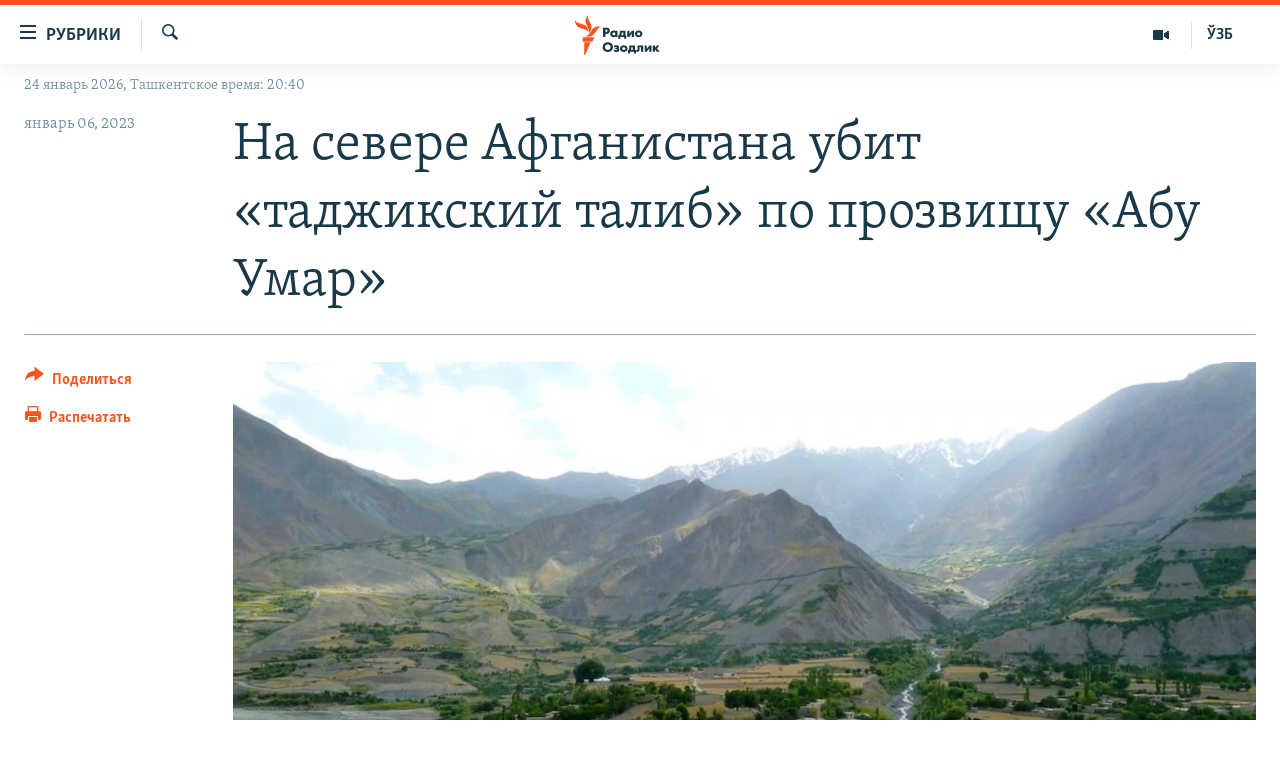

--- FILE ---
content_type: text/html; charset=utf-8
request_url: https://rus.ozodlik.org/a/32211325.html
body_size: 12244
content:

<!DOCTYPE html>
<html lang="ru" dir="ltr" class="no-js">
<head>
        <link rel="stylesheet" href="/Content/responsive/RFE/ru-UZ/RFE-ru-UZ.css?&amp;av=0.0.0.0&amp;cb=370">
<script src="https://tags.ozodlik.org/rferl-pangea/prod/utag.sync.js"></script><script type='text/javascript' src='https://www.youtube.com/iframe_api' async></script>    <script type="text/javascript">
        //a general 'js' detection, must be on top level in <head>, due to CSS performance
        document.documentElement.className = "js";
        var cacheBuster = "370";
        var appBaseUrl = "/";
        var imgEnhancerBreakpoints = [0, 144, 256, 408, 650, 1023, 1597];
        var isLoggingEnabled = false;
        var isPreviewPage = false;
        var isLivePreviewPage = false;

        if (!isPreviewPage) {
            window.RFE = window.RFE || {};
            window.RFE.cacheEnabledByParam = window.location.href.indexOf('nocache=1') === -1;

            const url = new URL(window.location.href);
            const params = new URLSearchParams(url.search);

            // Remove the 'nocache' parameter
            params.delete('nocache');

            // Update the URL without the 'nocache' parameter
            url.search = params.toString();
            window.history.replaceState(null, '', url.toString());
        } else {
            window.addEventListener('load', function() {
                const links = window.document.links;
                for (let i = 0; i < links.length; i++) {
                    links[i].href = '#';
                    links[i].target = '_self';
                }
             })
        }

var pwaEnabled = false;        var swCacheDisabled;
    </script>
    <meta charset="utf-8" />

            <title>&#x41D;&#x430; &#x441;&#x435;&#x432;&#x435;&#x440;&#x435; &#x410;&#x444;&#x433;&#x430;&#x43D;&#x438;&#x441;&#x442;&#x430;&#x43D;&#x430; &#x443;&#x431;&#x438;&#x442; &#xAB;&#x442;&#x430;&#x434;&#x436;&#x438;&#x43A;&#x441;&#x43A;&#x438;&#x439; &#x442;&#x430;&#x43B;&#x438;&#x431;&#xBB; &#x43F;&#x43E; &#x43F;&#x440;&#x43E;&#x437;&#x432;&#x438;&#x449;&#x443; &#xAB;&#x410;&#x431;&#x443; &#x423;&#x43C;&#x430;&#x440;&#xBB;</title>
            <meta name="description" content="&#x420;&#x44F;&#x434; &#x421;&#x41C;&#x418; &#x410;&#x444;&#x433;&#x430;&#x43D;&#x438;&#x441;&#x442;&#x430;&#x43D;&#x430; &#x441;&#x43E;&#x43E;&#x431;&#x449;&#x438;&#x43B;&#x438; &#x43E; &#x433;&#x438;&#x431;&#x435;&#x43B;&#x438; &#x432; &#x43F;&#x440;&#x43E;&#x432;&#x438;&#x43D;&#x446;&#x438;&#x438; &#x411;&#x430;&#x434;&#x430;&#x445;&#x448;&#x430;&#x43D; &#x431;&#x43E;&#x435;&#x432;&#x438;&#x43A;&#x430; &#xAB;&#x422;&#x430;&#x43B;&#x438;&#x431;&#x430;&#x43D;&#xBB; &#x2013; &#x433;&#x440;&#x430;&#x436;&#x434;&#x430;&#x43D;&#x438;&#x43D;&#x430; &#x422;&#x430;&#x434;&#x436;&#x438;&#x43A;&#x438;&#x441;&#x442;&#x430;&#x43D;&#x430; &#x43F;&#x43E; &#x43F;&#x440;&#x43E;&#x437;&#x432;&#x438;&#x449;&#x443; &#xAB;&#x410;&#x431;&#x443; &#x423;&#x43C;&#x430;&#x440;&#xBB;. &#x421;&#x43E;&#x43E;&#x431;&#x449;&#x430;&#x435;&#x442;&#x441;&#x44F;, &#x447;&#x442;&#x43E; &#x43E;&#x43D; &#x431;&#x44B;&#x43B; &#x43E;&#x43F;&#x44B;&#x442;&#x43D;&#x44B;&#x43C; &#x441;&#x43F;&#x435;&#x446;&#x438;&#x430;&#x43B;&#x438;&#x441;&#x442;&#x43E;&#x43C; &#x43F;&#x43E; &#x43C;&#x438;&#x43D;&#x438;&#x440;&#x43E;&#x432;&#x430;&#x43D;&#x438;&#x44E; &#x438; &#x43D;&#x430;&#x441;&#x442;&#x430;&#x432;&#x43D;&#x438;&#x43A;&#x43E;&#x43C; &#x43C;&#x43E;&#x43B;&#x43E;&#x434;&#x44B;&#x445; &#x438;&#x43D;&#x43E;&#x441;&#x442;&#x440;&#x430;&#x43D;&#x43D;&#x44B;&#x445; &#x431;&#x43E;&#x435;&#x432;&#x438;&#x43A;&#x43E;&#x432; &#x440;&#x430;&#x434;&#x438;&#x43A;&#x430;&#x43B;&#x44C;&#x43D;&#x43E;&#x433;&#x43E; &#x434;&#x432;&#x438;&#x436;&#x435;&#x43D;&#x438;&#x44F; &#xAB;&#x422;&#x430;&#x43B;&#x438;&#x431;&#x430;&#x43D;&#xBB; (&#x437;&#x430;&#x43F;&#x440;&#x435;&#x449;&#x435;&#x43D;&#x43E; &#x432; &#x422;&#x430;&#x434;&#x436;&#x438;&#x43A;&#x438;&#x441;&#x442;&#x430;&#x43D;&#x435;).&#xD;&#xA; &#x41A;&#x430;&#x43A;..." />
                <meta name="keywords" content="Новости" />
    <meta name="viewport" content="width=device-width, initial-scale=1.0" />


    <meta http-equiv="X-UA-Compatible" content="IE=edge" />

<meta name="robots" content="max-image-preview:large"><meta property="fb:pages" content="180344302346183" /> <meta name="yandex-verification" content="bbef39b0b5e9b883" />

        <link href="https://rus.ozodlik.org/a/32211325.html" rel="canonical" />

        <meta name="apple-mobile-web-app-title" content="&#x420;&#x421;&#x415;/&#x420;&#x421; - &#x41E;&#x437;&#x43E;&#x434;&#x43B;&#x438;&#x43A;" />
        <meta name="apple-mobile-web-app-status-bar-style" content="black" />
            <meta name="apple-itunes-app" content="app-id=1390569678, app-argument=//32211325.ltr" />
<meta content="&#x41D;&#x430; &#x441;&#x435;&#x432;&#x435;&#x440;&#x435; &#x410;&#x444;&#x433;&#x430;&#x43D;&#x438;&#x441;&#x442;&#x430;&#x43D;&#x430; &#x443;&#x431;&#x438;&#x442; &#xAB;&#x442;&#x430;&#x434;&#x436;&#x438;&#x43A;&#x441;&#x43A;&#x438;&#x439; &#x442;&#x430;&#x43B;&#x438;&#x431;&#xBB; &#x43F;&#x43E; &#x43F;&#x440;&#x43E;&#x437;&#x432;&#x438;&#x449;&#x443; &#xAB;&#x410;&#x431;&#x443; &#x423;&#x43C;&#x430;&#x440;&#xBB;" property="og:title"></meta>
<meta content="&#x420;&#x44F;&#x434; &#x421;&#x41C;&#x418; &#x410;&#x444;&#x433;&#x430;&#x43D;&#x438;&#x441;&#x442;&#x430;&#x43D;&#x430; &#x441;&#x43E;&#x43E;&#x431;&#x449;&#x438;&#x43B;&#x438; &#x43E; &#x433;&#x438;&#x431;&#x435;&#x43B;&#x438; &#x432; &#x43F;&#x440;&#x43E;&#x432;&#x438;&#x43D;&#x446;&#x438;&#x438; &#x411;&#x430;&#x434;&#x430;&#x445;&#x448;&#x430;&#x43D; &#x431;&#x43E;&#x435;&#x432;&#x438;&#x43A;&#x430; &#xAB;&#x422;&#x430;&#x43B;&#x438;&#x431;&#x430;&#x43D;&#xBB; &#x2013; &#x433;&#x440;&#x430;&#x436;&#x434;&#x430;&#x43D;&#x438;&#x43D;&#x430; &#x422;&#x430;&#x434;&#x436;&#x438;&#x43A;&#x438;&#x441;&#x442;&#x430;&#x43D;&#x430; &#x43F;&#x43E; &#x43F;&#x440;&#x43E;&#x437;&#x432;&#x438;&#x449;&#x443; &#xAB;&#x410;&#x431;&#x443; &#x423;&#x43C;&#x430;&#x440;&#xBB;. &#x421;&#x43E;&#x43E;&#x431;&#x449;&#x430;&#x435;&#x442;&#x441;&#x44F;, &#x447;&#x442;&#x43E; &#x43E;&#x43D; &#x431;&#x44B;&#x43B; &#x43E;&#x43F;&#x44B;&#x442;&#x43D;&#x44B;&#x43C; &#x441;&#x43F;&#x435;&#x446;&#x438;&#x430;&#x43B;&#x438;&#x441;&#x442;&#x43E;&#x43C; &#x43F;&#x43E; &#x43C;&#x438;&#x43D;&#x438;&#x440;&#x43E;&#x432;&#x430;&#x43D;&#x438;&#x44E; &#x438; &#x43D;&#x430;&#x441;&#x442;&#x430;&#x432;&#x43D;&#x438;&#x43A;&#x43E;&#x43C; &#x43C;&#x43E;&#x43B;&#x43E;&#x434;&#x44B;&#x445; &#x438;&#x43D;&#x43E;&#x441;&#x442;&#x440;&#x430;&#x43D;&#x43D;&#x44B;&#x445; &#x431;&#x43E;&#x435;&#x432;&#x438;&#x43A;&#x43E;&#x432; &#x440;&#x430;&#x434;&#x438;&#x43A;&#x430;&#x43B;&#x44C;&#x43D;&#x43E;&#x433;&#x43E; &#x434;&#x432;&#x438;&#x436;&#x435;&#x43D;&#x438;&#x44F; &#xAB;&#x422;&#x430;&#x43B;&#x438;&#x431;&#x430;&#x43D;&#xBB; (&#x437;&#x430;&#x43F;&#x440;&#x435;&#x449;&#x435;&#x43D;&#x43E; &#x432; &#x422;&#x430;&#x434;&#x436;&#x438;&#x43A;&#x438;&#x441;&#x442;&#x430;&#x43D;&#x435;).&#xD;&#xA; &#x41A;&#x430;&#x43A;..." property="og:description"></meta>
<meta content="article" property="og:type"></meta>
<meta content="https://rus.ozodlik.org/a/32211325.html" property="og:url"></meta>
<meta content="&#x420;&#x430;&#x434;&#x438;&#x43E; &#x41E;&#x437;&#x43E;&#x434;&#x43B;&#x438;&#x43A;" property="og:site_name"></meta>
<meta content="https://www.facebook.com/Ozodlik/" property="article:publisher"></meta>
<meta content="https://gdb.rferl.org/94e8a741-4ee3-4305-96c8-b786c337be4b_w1200_h630.jpg" property="og:image"></meta>
<meta content="1200" property="og:image:width"></meta>
<meta content="630" property="og:image:height"></meta>
<meta content="568280086670706" property="fb:app_id"></meta>
<meta content="summary_large_image" name="twitter:card"></meta>
<meta content="@Ozodlik" name="twitter:site"></meta>
<meta content="https://gdb.rferl.org/94e8a741-4ee3-4305-96c8-b786c337be4b_w1200_h630.jpg" name="twitter:image"></meta>
<meta content="&#x41D;&#x430; &#x441;&#x435;&#x432;&#x435;&#x440;&#x435; &#x410;&#x444;&#x433;&#x430;&#x43D;&#x438;&#x441;&#x442;&#x430;&#x43D;&#x430; &#x443;&#x431;&#x438;&#x442; &#xAB;&#x442;&#x430;&#x434;&#x436;&#x438;&#x43A;&#x441;&#x43A;&#x438;&#x439; &#x442;&#x430;&#x43B;&#x438;&#x431;&#xBB; &#x43F;&#x43E; &#x43F;&#x440;&#x43E;&#x437;&#x432;&#x438;&#x449;&#x443; &#xAB;&#x410;&#x431;&#x443; &#x423;&#x43C;&#x430;&#x440;&#xBB;" name="twitter:title"></meta>
<meta content="&#x420;&#x44F;&#x434; &#x421;&#x41C;&#x418; &#x410;&#x444;&#x433;&#x430;&#x43D;&#x438;&#x441;&#x442;&#x430;&#x43D;&#x430; &#x441;&#x43E;&#x43E;&#x431;&#x449;&#x438;&#x43B;&#x438; &#x43E; &#x433;&#x438;&#x431;&#x435;&#x43B;&#x438; &#x432; &#x43F;&#x440;&#x43E;&#x432;&#x438;&#x43D;&#x446;&#x438;&#x438; &#x411;&#x430;&#x434;&#x430;&#x445;&#x448;&#x430;&#x43D; &#x431;&#x43E;&#x435;&#x432;&#x438;&#x43A;&#x430; &#xAB;&#x422;&#x430;&#x43B;&#x438;&#x431;&#x430;&#x43D;&#xBB; &#x2013; &#x433;&#x440;&#x430;&#x436;&#x434;&#x430;&#x43D;&#x438;&#x43D;&#x430; &#x422;&#x430;&#x434;&#x436;&#x438;&#x43A;&#x438;&#x441;&#x442;&#x430;&#x43D;&#x430; &#x43F;&#x43E; &#x43F;&#x440;&#x43E;&#x437;&#x432;&#x438;&#x449;&#x443; &#xAB;&#x410;&#x431;&#x443; &#x423;&#x43C;&#x430;&#x440;&#xBB;. &#x421;&#x43E;&#x43E;&#x431;&#x449;&#x430;&#x435;&#x442;&#x441;&#x44F;, &#x447;&#x442;&#x43E; &#x43E;&#x43D; &#x431;&#x44B;&#x43B; &#x43E;&#x43F;&#x44B;&#x442;&#x43D;&#x44B;&#x43C; &#x441;&#x43F;&#x435;&#x446;&#x438;&#x430;&#x43B;&#x438;&#x441;&#x442;&#x43E;&#x43C; &#x43F;&#x43E; &#x43C;&#x438;&#x43D;&#x438;&#x440;&#x43E;&#x432;&#x430;&#x43D;&#x438;&#x44E; &#x438; &#x43D;&#x430;&#x441;&#x442;&#x430;&#x432;&#x43D;&#x438;&#x43A;&#x43E;&#x43C; &#x43C;&#x43E;&#x43B;&#x43E;&#x434;&#x44B;&#x445; &#x438;&#x43D;&#x43E;&#x441;&#x442;&#x440;&#x430;&#x43D;&#x43D;&#x44B;&#x445; &#x431;&#x43E;&#x435;&#x432;&#x438;&#x43A;&#x43E;&#x432; &#x440;&#x430;&#x434;&#x438;&#x43A;&#x430;&#x43B;&#x44C;&#x43D;&#x43E;&#x433;&#x43E; &#x434;&#x432;&#x438;&#x436;&#x435;&#x43D;&#x438;&#x44F; &#xAB;&#x422;&#x430;&#x43B;&#x438;&#x431;&#x430;&#x43D;&#xBB; (&#x437;&#x430;&#x43F;&#x440;&#x435;&#x449;&#x435;&#x43D;&#x43E; &#x432; &#x422;&#x430;&#x434;&#x436;&#x438;&#x43A;&#x438;&#x441;&#x442;&#x430;&#x43D;&#x435;).&#xD;&#xA; &#x41A;&#x430;&#x43A;..." name="twitter:description"></meta>
                    <link rel="amphtml" href="https://rus.ozodlik.org/amp/32211325.html" />
<script type="application/ld+json">{"articleSection":"","isAccessibleForFree":true,"headline":"На севере Афганистана убит «таджикский талиб» по прозвищу «Абу Умар»","inLanguage":"ru-UZ","keywords":"Новости","author":{"@type":"Person","name":"РСЕ/РС - Озодлик"},"datePublished":"2023-01-05 21:08:42Z","dateModified":"2023-01-05 21:08:42Z","publisher":{"logo":{"width":512,"height":220,"@type":"ImageObject","url":"https://rus.ozodlik.org/Content/responsive/RFE/ru-UZ/img/logo.png"},"@type":"NewsMediaOrganization","url":"https://rus.ozodlik.org","sameAs":["https://www.instagram.com/radioozodlik/","https://www.facebook.com/%D0%A0%D0%B0%D0%B4%D0%B8%D0%BE-%D0%9E%D0%B7%D0%BE%D0%B4%D0%BB%D0%B8%D0%BA-180344302346183/?fref=nf","https://t.me/ozodlikrus","https://twitter.com/ozodlik","https://www.youtube.com/user/Ozodlikradiosi"],"name":"Радио Озодлик","alternateName":""},"@context":"https://schema.org","@type":"NewsArticle","mainEntityOfPage":"https://rus.ozodlik.org/a/32211325.html","url":"https://rus.ozodlik.org/a/32211325.html","description":"Ряд СМИ Афганистана сообщили о гибели в провинции Бадахшан боевика «Талибан» – гражданина Таджикистана по прозвищу «Абу Умар». Сообщается, что он был опытным специалистом по минированию и наставником молодых иностранных боевиков радикального движения «Талибан» (запрещено в Таджикистане).\r\n Как...","image":{"width":1080,"height":608,"@type":"ImageObject","url":"https://gdb.rferl.org/94e8a741-4ee3-4305-96c8-b786c337be4b_w1080_h608.jpg"},"name":"На севере Афганистана убит «таджикский талиб» по прозвищу «Абу Умар»"}</script>
    <script src="/Scripts/responsive/infographics.bundle.min.js?&amp;av=0.0.0.0&amp;cb=370"></script>
        <script src="/Scripts/responsive/dollardom.min.js?&amp;av=0.0.0.0&amp;cb=370"></script>
        <script src="/Scripts/responsive/modules/commons.js?&amp;av=0.0.0.0&amp;cb=370"></script>
        <script src="/Scripts/responsive/modules/app_code.js?&amp;av=0.0.0.0&amp;cb=370"></script>

        <link rel="icon" type="image/svg+xml" href="/Content/responsive/RFE/img/webApp/favicon.svg" />
        <link rel="alternate icon" href="/Content/responsive/RFE/img/webApp/favicon.ico" />
            <link rel="mask-icon" color="#ea6903" href="/Content/responsive/RFE/img/webApp/favicon_safari.svg" />
        <link rel="apple-touch-icon" sizes="152x152" href="/Content/responsive/RFE/img/webApp/ico-152x152.png" />
        <link rel="apple-touch-icon" sizes="144x144" href="/Content/responsive/RFE/img/webApp/ico-144x144.png" />
        <link rel="apple-touch-icon" sizes="114x114" href="/Content/responsive/RFE/img/webApp/ico-114x114.png" />
        <link rel="apple-touch-icon" sizes="72x72" href="/Content/responsive/RFE/img/webApp/ico-72x72.png" />
        <link rel="apple-touch-icon-precomposed" href="/Content/responsive/RFE/img/webApp/ico-57x57.png" />
        <link rel="icon" sizes="192x192" href="/Content/responsive/RFE/img/webApp/ico-192x192.png" />
        <link rel="icon" sizes="128x128" href="/Content/responsive/RFE/img/webApp/ico-128x128.png" />
        <meta name="msapplication-TileColor" content="#ffffff" />
        <meta name="msapplication-TileImage" content="/Content/responsive/RFE/img/webApp/ico-144x144.png" />
                <link rel="preload" href="/Content/responsive/fonts/Skolar-Lt_Cyrl_v2.4.woff" type="font/woff" as="font" crossorigin="anonymous" />
    <link rel="alternate" type="application/rss+xml" title="RFE/RL - Top Stories [RSS]" href="/api/" />
    <link rel="sitemap" type="application/rss+xml" href="/sitemap.xml" />
    
    



</head>
<body class=" nav-no-loaded cc_theme pg-article print-lay-article js-category-to-nav nojs-images date-time-enabled">
        <script type="text/javascript" >
            var analyticsData = {url:"https://rus.ozodlik.org/a/32211325.html",property_id:"529",article_uid:"32211325",page_title:"На севере Афганистана убит «таджикский талиб» по прозвищу «Абу Умар»",page_type:"article",content_type:"article",subcontent_type:"article",last_modified:"2023-01-05 21:08:42Z",pub_datetime:"2023-01-05 21:08:42Z",pub_year:"2023",pub_month:"01",pub_day:"05",pub_hour:"21",pub_weekday:"Thursday",section:"article",english_section:"news",byline:"",categories:"news",domain:"rus.ozodlik.org",language:"Russian",language_service:"RFERL Uzbek",platform:"web",copied:"no",copied_article:"",copied_title:"",runs_js:"Yes",cms_release:"8.44.0.0.370",enviro_type:"prod",slug:"",entity:"RFE",short_language_service:"UZB",platform_short:"W",page_name:"На севере Афганистана убит «таджикский талиб» по прозвищу «Абу Умар»"};
        </script>
<noscript><iframe src="https://www.googletagmanager.com/ns.html?id=GTM-WXZBPZ" height="0" width="0" style="display:none;visibility:hidden"></iframe></noscript>        <script type="text/javascript" data-cookiecategory="analytics">
            var gtmEventObject = Object.assign({}, analyticsData, {event: 'page_meta_ready'});window.dataLayer = window.dataLayer || [];window.dataLayer.push(gtmEventObject);
            if (top.location === self.location) { //if not inside of an IFrame
                 var renderGtm = "true";
                 if (renderGtm === "true") {
            (function(w,d,s,l,i){w[l]=w[l]||[];w[l].push({'gtm.start':new Date().getTime(),event:'gtm.js'});var f=d.getElementsByTagName(s)[0],j=d.createElement(s),dl=l!='dataLayer'?'&l='+l:'';j.async=true;j.src='//www.googletagmanager.com/gtm.js?id='+i+dl;f.parentNode.insertBefore(j,f);})(window,document,'script','dataLayer','GTM-WXZBPZ');
                 }
            }
        </script>
        <!--Analytics tag js version start-->
            <script type="text/javascript" data-cookiecategory="analytics">
                var utag_data = Object.assign({}, analyticsData, {});
if(typeof(TealiumTagFrom)==='function' && typeof(TealiumTagSearchKeyword)==='function') {
var utag_from=TealiumTagFrom();var utag_searchKeyword=TealiumTagSearchKeyword();
if(utag_searchKeyword!=null && utag_searchKeyword!=='' && utag_data["search_keyword"]==null) utag_data["search_keyword"]=utag_searchKeyword;if(utag_from!=null && utag_from!=='') utag_data["from"]=TealiumTagFrom();}
                if(window.top!== window.self&&utag_data.page_type==="snippet"){utag_data.page_type = 'iframe';}
                try{if(window.top!==window.self&&window.self.location.hostname===window.top.location.hostname){utag_data.platform = 'self-embed';utag_data.platform_short = 'se';}}catch(e){if(window.top!==window.self&&window.self.location.search.includes("platformType=self-embed")){utag_data.platform = 'cross-promo';utag_data.platform_short = 'cp';}}
                (function(a,b,c,d){    a="https://tags.ozodlik.org/rferl-pangea/prod/utag.js";    b=document;c="script";d=b.createElement(c);d.src=a;d.type="text/java"+c;d.async=true;    a=b.getElementsByTagName(c)[0];a.parentNode.insertBefore(d,a);    })();
            </script>
        <!--Analytics tag js version end-->
<!-- Analytics tag management NoScript -->
<noscript>
<img style="position: absolute; border: none;" src="https://ssc.ozodlik.org/b/ss/bbgprod,bbgentityrferl/1/G.4--NS/319708717?pageName=rfe%3auzb%3aw%3aarticle%3a%d0%9d%d0%b0%20%d1%81%d0%b5%d0%b2%d0%b5%d1%80%d0%b5%20%d0%90%d1%84%d0%b3%d0%b0%d0%bd%d0%b8%d1%81%d1%82%d0%b0%d0%bd%d0%b0%20%d1%83%d0%b1%d0%b8%d1%82%20%c2%ab%d1%82%d0%b0%d0%b4%d0%b6%d0%b8%d0%ba%d1%81%d0%ba%d0%b8%d0%b9%20%d1%82%d0%b0%d0%bb%d0%b8%d0%b1%c2%bb%20%d0%bf%d0%be%20%d0%bf%d1%80%d0%be%d0%b7%d0%b2%d0%b8%d1%89%d1%83%20%c2%ab%d0%90%d0%b1%d1%83%20%d0%a3%d0%bc%d0%b0%d1%80%c2%bb&amp;c6=%d0%9d%d0%b0%20%d1%81%d0%b5%d0%b2%d0%b5%d1%80%d0%b5%20%d0%90%d1%84%d0%b3%d0%b0%d0%bd%d0%b8%d1%81%d1%82%d0%b0%d0%bd%d0%b0%20%d1%83%d0%b1%d0%b8%d1%82%20%c2%ab%d1%82%d0%b0%d0%b4%d0%b6%d0%b8%d0%ba%d1%81%d0%ba%d0%b8%d0%b9%20%d1%82%d0%b0%d0%bb%d0%b8%d0%b1%c2%bb%20%d0%bf%d0%be%20%d0%bf%d1%80%d0%be%d0%b7%d0%b2%d0%b8%d1%89%d1%83%20%c2%ab%d0%90%d0%b1%d1%83%20%d0%a3%d0%bc%d0%b0%d1%80%c2%bb&amp;v36=8.44.0.0.370&amp;v6=D=c6&amp;g=https%3a%2f%2frus.ozodlik.org%2fa%2f32211325.html&amp;c1=D=g&amp;v1=D=g&amp;events=event1,event52&amp;c16=rferl%20uzbek&amp;v16=D=c16&amp;c5=news&amp;v5=D=c5&amp;ch=article&amp;c15=russian&amp;v15=D=c15&amp;c4=article&amp;v4=D=c4&amp;c14=32211325&amp;v14=D=c14&amp;v20=no&amp;c17=web&amp;v17=D=c17&amp;mcorgid=518abc7455e462b97f000101%40adobeorg&amp;server=rus.ozodlik.org&amp;pageType=D=c4&amp;ns=bbg&amp;v29=D=server&amp;v25=rfe&amp;v30=529&amp;v105=D=User-Agent " alt="analytics" width="1" height="1" /></noscript>
<!-- End of Analytics tag management NoScript -->


        <!--*** Accessibility links - For ScreenReaders only ***-->
        <section>
            <div class="sr-only">
                <h2>&#x421;&#x441;&#x44B;&#x43B;&#x43A;&#x438; &#x434;&#x43B;&#x44F; &#x443;&#x43F;&#x440;&#x43E;&#x449;&#x435;&#x43D;&#x43D;&#x43E;&#x433;&#x43E; &#x434;&#x43E;&#x441;&#x442;&#x443;&#x43F;&#x430;</h2>
                <ul>
                    <li><a href="#content" data-disable-smooth-scroll="1">&#x412;&#x435;&#x440;&#x43D;&#x443;&#x442;&#x44C;&#x441;&#x44F; &#x43A; &#x43E;&#x441;&#x43D;&#x43E;&#x432;&#x43D;&#x43E;&#x43C;&#x443; &#x441;&#x43E;&#x434;&#x435;&#x440;&#x436;&#x430;&#x43D;&#x438;&#x44E;</a></li>
                    <li><a href="#navigation" data-disable-smooth-scroll="1">&#x412;&#x435;&#x440;&#x43D;&#x443;&#x442;&#x441;&#x44F; &#x43A; &#x433;&#x43B;&#x430;&#x432;&#x43D;&#x43E;&#x439; &#x43D;&#x430;&#x432;&#x438;&#x433;&#x430;&#x446;&#x438;&#x438;</a></li>
                    <li><a href="#txtHeaderSearch" data-disable-smooth-scroll="1">&#x412;&#x435;&#x440;&#x43D;&#x443;&#x442;&#x441;&#x44F; &#x43A; &#x43F;&#x43E;&#x438;&#x441;&#x43A;&#x443;</a></li>
                </ul>
            </div>
        </section>
    




<div dir="ltr">
    <div id="page">
            <aside>

<div class="c-lightbox overlay-modal">
    <div class="c-lightbox__intro">
        <h2 class="c-lightbox__intro-title"></h2>
        <button class="btn btn--rounded c-lightbox__btn c-lightbox__intro-next" title="&#x421;&#x43B;&#x435;&#x434;&#x443;&#x44E;&#x449;&#x438;&#x439;">
            <span class="ico ico--rounded ico-chevron-forward"></span>
            <span class="sr-only">&#x421;&#x43B;&#x435;&#x434;&#x443;&#x44E;&#x449;&#x438;&#x439;</span>
        </button>
    </div>
    <div class="c-lightbox__nav">
        <button class="btn btn--rounded c-lightbox__btn c-lightbox__btn--close" title="&#x417;&#x430;&#x43A;&#x440;&#x44B;&#x442;&#x44C;">
            <span class="ico ico--rounded ico-close"></span>
            <span class="sr-only">&#x417;&#x430;&#x43A;&#x440;&#x44B;&#x442;&#x44C;</span>
        </button>
        <button class="btn btn--rounded c-lightbox__btn c-lightbox__btn--prev" title="&#x41F;&#x440;&#x435;&#x434;&#x44B;&#x434;&#x443;&#x449;&#x438;&#x439;">
            <span class="ico ico--rounded ico-chevron-backward"></span>
            <span class="sr-only">&#x41F;&#x440;&#x435;&#x434;&#x44B;&#x434;&#x443;&#x449;&#x438;&#x439;</span>
        </button>
        <button class="btn btn--rounded c-lightbox__btn c-lightbox__btn--next" title="&#x421;&#x43B;&#x435;&#x434;&#x443;&#x44E;&#x449;&#x438;&#x439;">
            <span class="ico ico--rounded ico-chevron-forward"></span>
            <span class="sr-only">&#x421;&#x43B;&#x435;&#x434;&#x443;&#x44E;&#x449;&#x438;&#x439;</span>
        </button>
    </div>
    <div class="c-lightbox__content-wrap">
        <figure class="c-lightbox__content">
            <span class="c-spinner c-spinner--lightbox">
                <img src="/Content/responsive/img/player-spinner.png"
                     alt="&#x43F;&#x43E;&#x436;&#x430;&#x43B;&#x443;&#x439;&#x441;&#x442;&#x430;, &#x43F;&#x43E;&#x434;&#x43E;&#x436;&#x434;&#x438;&#x442;&#x435;"
                     title="&#x43F;&#x43E;&#x436;&#x430;&#x43B;&#x443;&#x439;&#x441;&#x442;&#x430;, &#x43F;&#x43E;&#x434;&#x43E;&#x436;&#x434;&#x438;&#x442;&#x435;" />
            </span>
            <div class="c-lightbox__img">
                <div class="thumb">
                    <img src="" alt="" />
                </div>
            </div>
            <figcaption>
                <div class="c-lightbox__info c-lightbox__info--foot">
                    <span class="c-lightbox__counter"></span>
                    <span class="caption c-lightbox__caption"></span>
                </div>
            </figcaption>
        </figure>
    </div>
    <div class="hidden">
        <div class="content-advisory__box content-advisory__box--lightbox">
            <span class="content-advisory__box-text">This image contains sensitive content which some people may find offensive or disturbing.</span>
            <button class="btn btn--transparent content-advisory__box-btn m-t-md" value="text" type="button">
                <span class="btn__text">
                    Click to reveal
                </span>
            </button>
        </div>
    </div>
</div>

<div class="print-dialogue">
    <div class="container">
        <h3 class="print-dialogue__title section-head">Print Options:</h3>
        <div class="print-dialogue__opts">
            <ul class="print-dialogue__opt-group">
                <li class="form__group form__group--checkbox">
                    <input class="form__check " id="checkboxImages" name="checkboxImages" type="checkbox" checked="checked" />
                    <label for="checkboxImages" class="form__label m-t-md">Images</label>
                </li>
                <li class="form__group form__group--checkbox">
                    <input class="form__check " id="checkboxMultimedia" name="checkboxMultimedia" type="checkbox" checked="checked" />
                    <label for="checkboxMultimedia" class="form__label m-t-md">Multimedia</label>
                </li>
            </ul>
            <ul class="print-dialogue__opt-group">
                <li class="form__group form__group--checkbox">
                    <input class="form__check " id="checkboxEmbedded" name="checkboxEmbedded" type="checkbox" checked="checked" />
                    <label for="checkboxEmbedded" class="form__label m-t-md">Embedded Content</label>
                </li>
                <li class="hidden">
                    <input class="form__check " id="checkboxComments" name="checkboxComments" type="checkbox" />
                    <label for="checkboxComments" class="form__label m-t-md"> Comments</label>
                </li>
            </ul>
        </div>
        <div class="print-dialogue__buttons">
            <button class="btn  btn--secondary close-button" type="button" title="&#x41E;&#x442;&#x43C;&#x435;&#x43D;&#x438;&#x442;&#x44C;">
                <span class="btn__text ">&#x41E;&#x442;&#x43C;&#x435;&#x43D;&#x438;&#x442;&#x44C;</span>
            </button>
            <button class="btn  btn-cust-print m-l-sm" type="button" title="&#x420;&#x430;&#x441;&#x43F;&#x435;&#x447;&#x430;&#x442;&#x430;&#x442;&#x44C;">
                <span class="btn__text ">&#x420;&#x430;&#x441;&#x43F;&#x435;&#x447;&#x430;&#x442;&#x430;&#x442;&#x44C;</span>
            </button>
        </div>
    </div>
</div>                
<div class="ctc-message pos-fix">
    <div class="ctc-message__inner">Link has been copied to clipboard</div>
</div>
            </aside>

<div class="hdr-20 hdr-20--big">
    <div class="hdr-20__inner">
        <div class="hdr-20__max pos-rel">
            <div class="hdr-20__side hdr-20__side--primary d-flex">
                <label data-for="main-menu-ctrl" data-switcher-trigger="true" data-switch-target="main-menu-ctrl" class="burger hdr-trigger pos-rel trans-trigger" data-trans-evt="click" data-trans-id="menu">
                    <span class="ico ico-close hdr-trigger__ico hdr-trigger__ico--close burger__ico burger__ico--close"></span>
                    <span class="ico ico-menu hdr-trigger__ico hdr-trigger__ico--open burger__ico burger__ico--open"></span>
                        <span class="burger__label">&#x420;&#x443;&#x431;&#x440;&#x438;&#x43A;&#x438;</span>
                </label>
                <div class="menu-pnl pos-fix trans-target" data-switch-target="main-menu-ctrl" data-trans-id="menu">
                    <div class="menu-pnl__inner">
                        <nav class="main-nav menu-pnl__item menu-pnl__item--first">
                            <ul class="main-nav__list accordeon" data-analytics-tales="false" data-promo-name="link" data-location-name="nav,secnav">
                                

        <li class="main-nav__item">
            <a class="main-nav__item-name main-nav__item-name--link" href="/z/17526" title="&#x423;&#x437;&#x431;&#x435;&#x43A;&#x438;&#x441;&#x442;&#x430;&#x43D;" data-item-name="uzbekistan" >&#x423;&#x437;&#x431;&#x435;&#x43A;&#x438;&#x441;&#x442;&#x430;&#x43D;</a>
        </li>

        <li class="main-nav__item">
            <a class="main-nav__item-name main-nav__item-name--link" href="/z/17604" title="&#x412; &#x43C;&#x438;&#x440;&#x435;" data-item-name="world" >&#x412; &#x43C;&#x438;&#x440;&#x435;</a>
        </li>

        <li class="main-nav__item">
            <a class="main-nav__item-name main-nav__item-name--link" href="/z/17605" title="&#x426;&#x435;&#x43D;&#x442;&#x440;&#x430;&#x437;&#x438;&#x44F;" data-item-name="ca-region" >&#x426;&#x435;&#x43D;&#x442;&#x440;&#x430;&#x437;&#x438;&#x44F;</a>
        </li>

        <li class="main-nav__item">
            <a class="main-nav__item-name main-nav__item-name--link" href="/z/17599" title="&#x41F;&#x43E;&#x43B;&#x438;&#x442;&#x438;&#x43A;&#x430;" data-item-name="politics" >&#x41F;&#x43E;&#x43B;&#x438;&#x442;&#x438;&#x43A;&#x430;</a>
        </li>

        <li class="main-nav__item">
            <a class="main-nav__item-name main-nav__item-name--link" href="/z/17601" title="&#x42D;&#x43A;&#x43E;&#x43D;&#x43E;&#x43C;&#x438;&#x43A;&#x430;" data-item-name="economy" >&#x42D;&#x43A;&#x43E;&#x43D;&#x43E;&#x43C;&#x438;&#x43A;&#x430;</a>
        </li>

        <li class="main-nav__item">
            <a class="main-nav__item-name main-nav__item-name--link" href="/z/17527" title="&#x41C;&#x443;&#x43B;&#x44C;&#x442;&#x438;&#x43C;&#x435;&#x434;&#x438;&#x430;" data-item-name="all-multimedia" >&#x41C;&#x443;&#x43B;&#x44C;&#x442;&#x438;&#x43C;&#x435;&#x434;&#x438;&#x430;</a>
        </li>



                            </ul>
                        </nav>
                        

<div class="menu-pnl__item">
        <a href="https://www.ozodlik.org" class="menu-pnl__item-link" alt="&#x40E;&#x437;&#x431;&#x435;&#x43A;&#x447;&#x430;">&#x40E;&#x437;&#x431;&#x435;&#x43A;&#x447;&#x430;</a>
</div>


                        
                            <div class="menu-pnl__item menu-pnl__item--social">
                                    <h5 class="menu-pnl__sub-head">&#x41F;&#x440;&#x438;&#x441;&#x43E;&#x435;&#x434;&#x438;&#x43D;&#x44F;&#x439;&#x442;&#x435;&#x441;&#x44C;!</h5>

        <a href="https://www.instagram.com/radioozodlik/" title="&#x41F;&#x43E;&#x434;&#x43F;&#x438;&#x448;&#x438;&#x442;&#x435;&#x441;&#x44C; &#x43D;&#x430; &#x43D;&#x430;&#x448;&#x443; &#x441;&#x442;&#x440;&#x430;&#x43D;&#x438;&#x446;&#x443; &#x432; Instagram" data-analytics-text="follow_on_instagram" class="btn btn--rounded btn--social-inverted menu-pnl__btn js-social-btn btn-instagram"  target="_blank" rel="noopener">
            <span class="ico ico-instagram ico--rounded"></span>
        </a>


        <a href="https://www.facebook.com/%D0%A0%D0%B0%D0%B4%D0%B8%D0%BE-%D0%9E%D0%B7%D0%BE%D0%B4%D0%BB%D0%B8%D0%BA-180344302346183/?fref=nf" title="&#x41C;&#x44B; &#x432;  Facebook" data-analytics-text="follow_on_facebook" class="btn btn--rounded btn--social-inverted menu-pnl__btn js-social-btn btn-facebook"  target="_blank" rel="noopener">
            <span class="ico ico-facebook-alt ico--rounded"></span>
        </a>


        <a href="https://t.me/ozodlikrus" title="&#x41F;&#x440;&#x438;&#x441;&#x43E;&#x435;&#x434;&#x438;&#x43D;&#x44F;&#x439;&#x442;&#x435;&#x441;&#x44C; &#x432; Telegram" data-analytics-text="follow_on_telegram" class="btn btn--rounded btn--social-inverted menu-pnl__btn js-social-btn btn-telegram"  target="_blank" rel="noopener">
            <span class="ico ico-telegram ico--rounded"></span>
        </a>


        <a href="https://twitter.com/ozodlik" title="&#x41C;&#x44B; &#x432; Twitter" data-analytics-text="follow_on_twitter" class="btn btn--rounded btn--social-inverted menu-pnl__btn js-social-btn btn-twitter"  target="_blank" rel="noopener">
            <span class="ico ico-twitter ico--rounded"></span>
        </a>


        <a href="https://www.youtube.com/user/Ozodlikradiosi" title="&#x41F;&#x440;&#x438;&#x441;&#x43E;&#x435;&#x434;&#x438;&#x43D;&#x44F;&#x439;&#x442;&#x435;&#x441;&#x44C; &#x432; Youtube" data-analytics-text="follow_on_youtube" class="btn btn--rounded btn--social-inverted menu-pnl__btn js-social-btn btn-youtube"  target="_blank" rel="noopener">
            <span class="ico ico-youtube ico--rounded"></span>
        </a>

                            </div>
                            <div class="menu-pnl__item">
                                <a href="/navigation/allsites" class="menu-pnl__item-link">
                                    <span class="ico ico-languages "></span>
                                    &#x412;&#x441;&#x435; &#x441;&#x430;&#x439;&#x442;&#x44B; &#x420;&#x421;&#x415;/&#x420;&#x421;
                                </a>
                            </div>
                    </div>
                </div>
                <label data-for="top-search-ctrl" data-switcher-trigger="true" data-switch-target="top-search-ctrl" class="top-srch-trigger hdr-trigger">
                    <span class="ico ico-close hdr-trigger__ico hdr-trigger__ico--close top-srch-trigger__ico top-srch-trigger__ico--close"></span>
                    <span class="ico ico-search hdr-trigger__ico hdr-trigger__ico--open top-srch-trigger__ico top-srch-trigger__ico--open"></span>
                </label>
                <div class="srch-top srch-top--in-header" data-switch-target="top-search-ctrl">
                    <div class="container">
                        
<form action="/s" class="srch-top__form srch-top__form--in-header" id="form-topSearchHeader" method="get" role="search">    <label for="txtHeaderSearch" class="sr-only">&#x418;&#x441;&#x43A;&#x430;&#x442;&#x44C;</label>
    <input type="text" id="txtHeaderSearch" name="k" placeholder="&#x442;&#x435;&#x43A;&#x441;&#x442; &#x434;&#x43B;&#x44F; &#x43F;&#x43E;&#x438;&#x441;&#x43A;&#x430;..." accesskey="s" value="" class="srch-top__input analyticstag-event" onkeydown="if (event.keyCode === 13) { FireAnalyticsTagEventOnSearch('search', $dom.get('#txtHeaderSearch')[0].value) }" />
    <button title="&#x418;&#x441;&#x43A;&#x430;&#x442;&#x44C;" type="submit" class="btn btn--top-srch analyticstag-event" onclick="FireAnalyticsTagEventOnSearch('search', $dom.get('#txtHeaderSearch')[0].value) ">
        <span class="ico ico-search"></span>
    </button>
</form>
                    </div>
                </div>
                <a href="/" class="main-logo-link">
                    <img src="/Content/responsive/RFE/ru-UZ/img/logo-compact.svg" class="main-logo main-logo--comp" alt="site logo">
                        <img src="/Content/responsive/RFE/ru-UZ/img/logo.svg" class="main-logo main-logo--big" alt="site logo">
                </a>
            </div>
            <div class="hdr-20__side hdr-20__side--secondary d-flex">
                

    <a href="https://www.ozodlik.org/" title="&#x40E;&#x417;&#x411;" class="hdr-20__secondary-item hdr-20__secondary-item--lang" data-item-name="satellite">
        
&#x40E;&#x417;&#x411;
    </a>

    <a href="/z/17527" title="&#x41C;&#x443;&#x43B;&#x44C;&#x442;&#x438;&#x43C;&#x435;&#x434;&#x438;&#x430;" class="hdr-20__secondary-item" data-item-name="video">
        
    <span class="ico ico-video hdr-20__secondary-icon"></span>

    </a>

    <a href="/s" title="&#x418;&#x441;&#x43A;&#x430;&#x442;&#x44C;" class="hdr-20__secondary-item hdr-20__secondary-item--search" data-item-name="search">
        
    <span class="ico ico-search hdr-20__secondary-icon hdr-20__secondary-icon--search"></span>

    </a>



                
                <div class="srch-bottom">
                    
<form action="/s" class="srch-bottom__form d-flex" id="form-bottomSearch" method="get" role="search">    <label for="txtSearch" class="sr-only">&#x418;&#x441;&#x43A;&#x430;&#x442;&#x44C;</label>
    <input type="search" id="txtSearch" name="k" placeholder="&#x442;&#x435;&#x43A;&#x441;&#x442; &#x434;&#x43B;&#x44F; &#x43F;&#x43E;&#x438;&#x441;&#x43A;&#x430;..." accesskey="s" value="" class="srch-bottom__input analyticstag-event" onkeydown="if (event.keyCode === 13) { FireAnalyticsTagEventOnSearch('search', $dom.get('#txtSearch')[0].value) }" />
    <button title="&#x418;&#x441;&#x43A;&#x430;&#x442;&#x44C;" type="submit" class="btn btn--bottom-srch analyticstag-event" onclick="FireAnalyticsTagEventOnSearch('search', $dom.get('#txtSearch')[0].value) ">
        <span class="ico ico-search"></span>
    </button>
</form>
                </div>
            </div>
            <img src="/Content/responsive/RFE/ru-UZ/img/logo-print.gif" class="logo-print" alt="site logo">
            <img src="/Content/responsive/RFE/ru-UZ/img/logo-print_color.png" class="logo-print logo-print--color" alt="site logo">
        </div>
    </div>
</div>
    <script>
        if (document.body.className.indexOf('pg-home') > -1) {
            var nav2In = document.querySelector('.hdr-20__inner');
            var nav2Sec = document.querySelector('.hdr-20__side--secondary');
            var secStyle = window.getComputedStyle(nav2Sec);
            if (nav2In && window.pageYOffset < 150 && secStyle['position'] !== 'fixed') {
                nav2In.classList.add('hdr-20__inner--big')
            }
        }
    </script>



<div class="c-hlights c-hlights--breaking c-hlights--no-item" data-hlight-display="mobile,desktop">
    <div class="c-hlights__wrap container p-0">
        <div class="c-hlights__nav">
            <a role="button" href="#" title="&#x41F;&#x440;&#x435;&#x434;&#x44B;&#x434;&#x443;&#x449;&#x438;&#x439;">
                <span class="ico ico-chevron-backward m-0"></span>
                <span class="sr-only">&#x41F;&#x440;&#x435;&#x434;&#x44B;&#x434;&#x443;&#x449;&#x438;&#x439;</span>
            </a>
            <a role="button" href="#" title="&#x421;&#x43B;&#x435;&#x434;&#x443;&#x44E;&#x449;&#x438;&#x439;">
                <span class="ico ico-chevron-forward m-0"></span>
                <span class="sr-only">&#x421;&#x43B;&#x435;&#x434;&#x443;&#x44E;&#x449;&#x438;&#x439;</span>
            </a>
        </div>
        <span class="c-hlights__label">
            <span class="">&#x41D;&#x43E;&#x432;&#x43E;&#x441;&#x442;&#x44C; &#x447;&#x430;&#x441;&#x430;</span>
            <span class="switcher-trigger">
                <label data-for="more-less-1" data-switcher-trigger="true" class="switcher-trigger__label switcher-trigger__label--more p-b-0" title="&#x41F;&#x43E;&#x43A;&#x430;&#x437;&#x430;&#x442;&#x44C; &#x431;&#x43E;&#x43B;&#x44C;&#x448;&#x435;">
                    <span class="ico ico-chevron-down"></span>
                </label>
                <label data-for="more-less-1" data-switcher-trigger="true" class="switcher-trigger__label switcher-trigger__label--less p-b-0" title="Show less">
                    <span class="ico ico-chevron-up"></span>
                </label>
            </span>
        </span>
        <ul class="c-hlights__items switcher-target" data-switch-target="more-less-1">
            
        </ul>
    </div>
</div>


<div class="date-time-area ">
    <div class="container">
        <span class="date-time">
            24 &#x44F;&#x43D;&#x432;&#x430;&#x440;&#x44C; 2026, &#x422;&#x430;&#x448;&#x43A;&#x435;&#x43D;&#x442;&#x441;&#x43A;&#x43E;&#x435; &#x432;&#x440;&#x435;&#x43C;&#x44F;: 20:40
        </span>
    </div>
</div>
        <div id="content">
            

    <main class="container">

    <div class="hdr-container">
        <div class="row">
            <div class="col-category col-xs-12 col-md-2 pull-left">


</div>
<div class="col-title col-xs-12 col-md-10 pull-right">

    <h1 class="title pg-title">
        &#x41D;&#x430; &#x441;&#x435;&#x432;&#x435;&#x440;&#x435; &#x410;&#x444;&#x433;&#x430;&#x43D;&#x438;&#x441;&#x442;&#x430;&#x43D;&#x430; &#x443;&#x431;&#x438;&#x442; &#xAB;&#x442;&#x430;&#x434;&#x436;&#x438;&#x43A;&#x441;&#x43A;&#x438;&#x439; &#x442;&#x430;&#x43B;&#x438;&#x431;&#xBB; &#x43F;&#x43E; &#x43F;&#x440;&#x43E;&#x437;&#x432;&#x438;&#x449;&#x443; &#xAB;&#x410;&#x431;&#x443; &#x423;&#x43C;&#x430;&#x440;&#xBB;
    </h1>
</div>
<div class="col-publishing-details col-xs-12 col-sm-12 col-md-2 pull-left">

<div class="publishing-details ">
        <div class="published">
            <span class="date" >
                    <time pubdate="pubdate" datetime="2023-01-06T02:08:42&#x2B;05:00">
                        &#x44F;&#x43D;&#x432;&#x430;&#x440;&#x44C; 06, 2023
                    </time>
            </span>
        </div>
</div>

</div>
<div class="col-lg-12 separator">

<div class="separator">
    <hr class="title-line" />
</div></div>
<div class="col-multimedia col-xs-12 col-md-10 pull-right">

<div class="cover-media">
    <figure class="media-image js-media-expand">
        <div class="img-wrap">
            <div class="thumb thumb16_9">

            <img src="https://gdb.rferl.org/94e8a741-4ee3-4305-96c8-b786c337be4b_w250_r1_s.jpg" alt="&#x41F;&#x440;&#x43E;&#x432;&#x438;&#x43D;&#x446;&#x438;&#x44F; &#x411;&#x430;&#x434;&#x430;&#x445;&#x448;&#x430;&#x43D; &#x432; &#x410;&#x444;&#x433;&#x430;&#x43D;&#x438;&#x441;&#x442;&#x430;&#x43D;&#x435;." />
                                </div>
        </div>
            <figcaption>
                <span class="caption">&#x41F;&#x440;&#x43E;&#x432;&#x438;&#x43D;&#x446;&#x438;&#x44F; &#x411;&#x430;&#x434;&#x430;&#x445;&#x448;&#x430;&#x43D; &#x432; &#x410;&#x444;&#x433;&#x430;&#x43D;&#x438;&#x441;&#x442;&#x430;&#x43D;&#x435;.</span>
            </figcaption>
    </figure>
</div>

</div>
<div class="col-xs-12 col-md-2 pull-left article-share pos-rel">

    <div class="share--box">
                <div class="sticky-share-container" style="display:none">
                    <div class="container">
                        <a href="https://rus.ozodlik.org" id="logo-sticky-share">&nbsp;</a>
                        <div class="pg-title pg-title--sticky-share">
                            &#x41D;&#x430; &#x441;&#x435;&#x432;&#x435;&#x440;&#x435; &#x410;&#x444;&#x433;&#x430;&#x43D;&#x438;&#x441;&#x442;&#x430;&#x43D;&#x430; &#x443;&#x431;&#x438;&#x442; &#xAB;&#x442;&#x430;&#x434;&#x436;&#x438;&#x43A;&#x441;&#x43A;&#x438;&#x439; &#x442;&#x430;&#x43B;&#x438;&#x431;&#xBB; &#x43F;&#x43E; &#x43F;&#x440;&#x43E;&#x437;&#x432;&#x438;&#x449;&#x443; &#xAB;&#x410;&#x431;&#x443; &#x423;&#x43C;&#x430;&#x440;&#xBB;
                        </div>
                        <div class="sticked-nav-actions">
                            <!--This part is for sticky navigation display-->
                            <p class="buttons link-content-sharing p-0 ">
                                <button class="btn btn--link btn-content-sharing p-t-0 " id="btnContentSharing" value="text" role="Button" type="" title="&#x43F;&#x43E;&#x434;&#x435;&#x43B;&#x438;&#x442;&#x44C;&#x441;&#x44F; &#x432; &#x434;&#x440;&#x443;&#x433;&#x438;&#x445; &#x441;&#x43E;&#x446;&#x441;&#x435;&#x442;&#x44F;&#x445;">
                                    <span class="ico ico-share ico--l"></span>
                                    <span class="btn__text ">
                                        &#x41F;&#x43E;&#x434;&#x435;&#x43B;&#x438;&#x442;&#x44C;&#x441;&#x44F;
                                    </span>
                                </button>
                            </p>
                            <aside class="content-sharing js-content-sharing js-content-sharing--apply-sticky  content-sharing--sticky" role="complementary" 
                                   data-share-url="https://rus.ozodlik.org/a/32211325.html" data-share-title="&#x41D;&#x430; &#x441;&#x435;&#x432;&#x435;&#x440;&#x435; &#x410;&#x444;&#x433;&#x430;&#x43D;&#x438;&#x441;&#x442;&#x430;&#x43D;&#x430; &#x443;&#x431;&#x438;&#x442; &#xAB;&#x442;&#x430;&#x434;&#x436;&#x438;&#x43A;&#x441;&#x43A;&#x438;&#x439; &#x442;&#x430;&#x43B;&#x438;&#x431;&#xBB; &#x43F;&#x43E; &#x43F;&#x440;&#x43E;&#x437;&#x432;&#x438;&#x449;&#x443; &#xAB;&#x410;&#x431;&#x443; &#x423;&#x43C;&#x430;&#x440;&#xBB;" data-share-text="">
                                <div class="content-sharing__popover">
                                    <h6 class="content-sharing__title">&#x41F;&#x43E;&#x434;&#x435;&#x43B;&#x438;&#x442;&#x44C;&#x441;&#x44F;</h6>
                                    <button href="#close" id="btnCloseSharing" class="btn btn--text-like content-sharing__close-btn">
                                        <span class="ico ico-close ico--l"></span>
                                    </button>
            <ul class="content-sharing__list">
                    <li class="content-sharing__item">
                            <div class="ctc ">
                                <input type="text" class="ctc__input" readonly="readonly">
                                <a href="" js-href="https://rus.ozodlik.org/a/32211325.html" class="content-sharing__link ctc__button">
                                    <span class="ico ico-copy-link ico--rounded ico--s"></span>
                                        <span class="content-sharing__link-text">Copy link</span>
                                </a>
                            </div>
                    </li>
                    <li class="content-sharing__item">
        <a href="https://facebook.com/sharer.php?u=https%3a%2f%2frus.ozodlik.org%2fa%2f32211325.html"
           data-analytics-text="share_on_facebook"
           title="Facebook" target="_blank"
           class="content-sharing__link  js-social-btn">
            <span class="ico ico-facebook ico--rounded ico--s"></span>
                <span class="content-sharing__link-text">Facebook</span>
        </a>
                    </li>
                    <li class="content-sharing__item">
        <a href="https://twitter.com/share?url=https%3a%2f%2frus.ozodlik.org%2fa%2f32211325.html&amp;text=%d0%9d%d0%b0&#x2B;%d1%81%d0%b5%d0%b2%d0%b5%d1%80%d0%b5&#x2B;%d0%90%d1%84%d0%b3%d0%b0%d0%bd%d0%b8%d1%81%d1%82%d0%b0%d0%bd%d0%b0&#x2B;%d1%83%d0%b1%d0%b8%d1%82&#x2B;%c2%ab%d1%82%d0%b0%d0%b4%d0%b6%d0%b8%d0%ba%d1%81%d0%ba%d0%b8%d0%b9&#x2B;%d1%82%d0%b0%d0%bb%d0%b8%d0%b1%c2%bb&#x2B;%d0%bf%d0%be&#x2B;%d0%bf%d1%80%d0%be%d0%b7%d0%b2%d0%b8%d1%89%d1%83&#x2B;%c2%ab%d0%90%d0%b1%d1%83&#x2B;%d0%a3%d0%bc%d0%b0%d1%80%c2%bb"
           data-analytics-text="share_on_twitter"
           title="X (Twitter)" target="_blank"
           class="content-sharing__link  js-social-btn">
            <span class="ico ico-twitter ico--rounded ico--s"></span>
                <span class="content-sharing__link-text">X (Twitter)</span>
        </a>
                    </li>
                    <li class="content-sharing__item">
        <a href="mailto:?body=https%3a%2f%2frus.ozodlik.org%2fa%2f32211325.html&amp;subject=&#x41D;&#x430; &#x441;&#x435;&#x432;&#x435;&#x440;&#x435; &#x410;&#x444;&#x433;&#x430;&#x43D;&#x438;&#x441;&#x442;&#x430;&#x43D;&#x430; &#x443;&#x431;&#x438;&#x442; &#xAB;&#x442;&#x430;&#x434;&#x436;&#x438;&#x43A;&#x441;&#x43A;&#x438;&#x439; &#x442;&#x430;&#x43B;&#x438;&#x431;&#xBB; &#x43F;&#x43E; &#x43F;&#x440;&#x43E;&#x437;&#x432;&#x438;&#x449;&#x443; &#xAB;&#x410;&#x431;&#x443; &#x423;&#x43C;&#x430;&#x440;&#xBB;"
           
           title="Email" 
           class="content-sharing__link ">
            <span class="ico ico-email ico--rounded ico--s"></span>
                <span class="content-sharing__link-text">Email</span>
        </a>
                    </li>

            </ul>
                                </div>
                            </aside>
                        </div>
                    </div>
                </div>
                <div class="links">
                        <p class="buttons link-content-sharing p-0 ">
                            <button class="btn btn--link btn-content-sharing p-t-0 " id="btnContentSharing" value="text" role="Button" type="" title="&#x43F;&#x43E;&#x434;&#x435;&#x43B;&#x438;&#x442;&#x44C;&#x441;&#x44F; &#x432; &#x434;&#x440;&#x443;&#x433;&#x438;&#x445; &#x441;&#x43E;&#x446;&#x441;&#x435;&#x442;&#x44F;&#x445;">
                                <span class="ico ico-share ico--l"></span>
                                <span class="btn__text ">
                                    &#x41F;&#x43E;&#x434;&#x435;&#x43B;&#x438;&#x442;&#x44C;&#x441;&#x44F;
                                </span>
                            </button>
                        </p>
                        <aside class="content-sharing js-content-sharing " role="complementary" 
                               data-share-url="https://rus.ozodlik.org/a/32211325.html" data-share-title="&#x41D;&#x430; &#x441;&#x435;&#x432;&#x435;&#x440;&#x435; &#x410;&#x444;&#x433;&#x430;&#x43D;&#x438;&#x441;&#x442;&#x430;&#x43D;&#x430; &#x443;&#x431;&#x438;&#x442; &#xAB;&#x442;&#x430;&#x434;&#x436;&#x438;&#x43A;&#x441;&#x43A;&#x438;&#x439; &#x442;&#x430;&#x43B;&#x438;&#x431;&#xBB; &#x43F;&#x43E; &#x43F;&#x440;&#x43E;&#x437;&#x432;&#x438;&#x449;&#x443; &#xAB;&#x410;&#x431;&#x443; &#x423;&#x43C;&#x430;&#x440;&#xBB;" data-share-text="">
                            <div class="content-sharing__popover">
                                <h6 class="content-sharing__title">&#x41F;&#x43E;&#x434;&#x435;&#x43B;&#x438;&#x442;&#x44C;&#x441;&#x44F;</h6>
                                <button href="#close" id="btnCloseSharing" class="btn btn--text-like content-sharing__close-btn">
                                    <span class="ico ico-close ico--l"></span>
                                </button>
            <ul class="content-sharing__list">
                    <li class="content-sharing__item">
                            <div class="ctc ">
                                <input type="text" class="ctc__input" readonly="readonly">
                                <a href="" js-href="https://rus.ozodlik.org/a/32211325.html" class="content-sharing__link ctc__button">
                                    <span class="ico ico-copy-link ico--rounded ico--l"></span>
                                        <span class="content-sharing__link-text">Copy link</span>
                                </a>
                            </div>
                    </li>
                    <li class="content-sharing__item">
        <a href="https://facebook.com/sharer.php?u=https%3a%2f%2frus.ozodlik.org%2fa%2f32211325.html"
           data-analytics-text="share_on_facebook"
           title="Facebook" target="_blank"
           class="content-sharing__link  js-social-btn">
            <span class="ico ico-facebook ico--rounded ico--l"></span>
                <span class="content-sharing__link-text">Facebook</span>
        </a>
                    </li>
                    <li class="content-sharing__item">
        <a href="https://twitter.com/share?url=https%3a%2f%2frus.ozodlik.org%2fa%2f32211325.html&amp;text=%d0%9d%d0%b0&#x2B;%d1%81%d0%b5%d0%b2%d0%b5%d1%80%d0%b5&#x2B;%d0%90%d1%84%d0%b3%d0%b0%d0%bd%d0%b8%d1%81%d1%82%d0%b0%d0%bd%d0%b0&#x2B;%d1%83%d0%b1%d0%b8%d1%82&#x2B;%c2%ab%d1%82%d0%b0%d0%b4%d0%b6%d0%b8%d0%ba%d1%81%d0%ba%d0%b8%d0%b9&#x2B;%d1%82%d0%b0%d0%bb%d0%b8%d0%b1%c2%bb&#x2B;%d0%bf%d0%be&#x2B;%d0%bf%d1%80%d0%be%d0%b7%d0%b2%d0%b8%d1%89%d1%83&#x2B;%c2%ab%d0%90%d0%b1%d1%83&#x2B;%d0%a3%d0%bc%d0%b0%d1%80%c2%bb"
           data-analytics-text="share_on_twitter"
           title="X (Twitter)" target="_blank"
           class="content-sharing__link  js-social-btn">
            <span class="ico ico-twitter ico--rounded ico--l"></span>
                <span class="content-sharing__link-text">X (Twitter)</span>
        </a>
                    </li>
                    <li class="content-sharing__item">
        <a href="mailto:?body=https%3a%2f%2frus.ozodlik.org%2fa%2f32211325.html&amp;subject=&#x41D;&#x430; &#x441;&#x435;&#x432;&#x435;&#x440;&#x435; &#x410;&#x444;&#x433;&#x430;&#x43D;&#x438;&#x441;&#x442;&#x430;&#x43D;&#x430; &#x443;&#x431;&#x438;&#x442; &#xAB;&#x442;&#x430;&#x434;&#x436;&#x438;&#x43A;&#x441;&#x43A;&#x438;&#x439; &#x442;&#x430;&#x43B;&#x438;&#x431;&#xBB; &#x43F;&#x43E; &#x43F;&#x440;&#x43E;&#x437;&#x432;&#x438;&#x449;&#x443; &#xAB;&#x410;&#x431;&#x443; &#x423;&#x43C;&#x430;&#x440;&#xBB;"
           
           title="Email" 
           class="content-sharing__link ">
            <span class="ico ico-email ico--rounded ico--l"></span>
                <span class="content-sharing__link-text">Email</span>
        </a>
                    </li>

            </ul>
                            </div>
                        </aside>
                    
<p class="link-print visible-md visible-lg buttons p-0">
    <button class="btn btn--link btn-print p-t-0" onclick="if (typeof FireAnalyticsTagEvent === 'function') {FireAnalyticsTagEvent({ on_page_event: 'print_story' });}return false" title="(CTRL&#x2B;P)">
        <span class="ico ico-print"></span>
        <span class="btn__text">&#x420;&#x430;&#x441;&#x43F;&#x435;&#x447;&#x430;&#x442;&#x430;&#x442;&#x44C;</span>
    </button>
</p>
                </div>
    </div>

</div>

        </div>
    </div>

<div class="body-container">
    <div class="row">
        <div class="col-xs-12 col-sm-12 col-md-10 col-lg-10 pull-right">
            <div class="row">
                <div class="col-xs-12 col-sm-12 col-md-8 col-lg-8 pull-left bottom-offset content-offset">
                    <div id="article-content" class="content-floated-wrap fb-quotable">

    <div class="wsw">

<p>Ряд СМИ Афганистана сообщили о гибели в провинции Бадахшан боевика «Талибан» – гражданина Таджикистана по прозвищу «Абу Умар». Сообщается, что он был опытным специалистом по минированию и наставником молодых иностранных боевиков радикального движения «Талибан» (запрещено в Таджикистане).</p>

<p>Как сообщает газета «Хашт-е собх» со ссылкой на свои источники, «Абу Умар» пропал три дня назад в уезде Бахорак провинции Бадазшан. Тело боевика было обнаружено вечером 4 января в одной из сел этого уезда. Как и кем был убит «Абу Умар» – пока неизвестно. Источники издания отметили «важную роль» боевика «в уничтожении живой силы и боевой техники правительственных войск в Бадахшане» во время боев за северные районы Афганистана».</p>

<p>Реакции властей Таджикистана на сообщение о гибели «Абу Умара» не последовало.</p>

<p>Сведений о жизни боевика крайне мало. Лишь известно, что он родился в Вахшском районе Хатлонской области.</p>

<p>Один из источников Радио Озоди (Таджикской редакции Радио Свобода) сообщил 5 января, что, по его сведениям, «Абу Умар» был убит еще 9 декабря прошлого года, но об этом стало известно только сейчас. По его данным, боевик в последнее время командовал одним из подразделений талибов в Бадахшане.</p>

<p>В настоящее время десятки «таджикских талибов» находятся в бадахшанских уездах Бахорак, Шугнан и Нусай, которые граничат с Таджикистаном. Один из них – уроженец Нурабадского района Мухаммад Шарифов по прозвищу <a class="wsw__a" href="https://rus.ozodi.org/a/31379490.html" target="_blank">«Мехди Арсалан»</a>, который уже девять лет находится в розыске по обвинению в терроризме, командует погранотрядом движения «Талибан» на севере Афганистана.</p>

<p>О боевиках-уроженцах Таджикистана СМИ писали и после <a class="wsw__a" href="https://rus.ozodi.org/a/32173183.html" target="_blank">покушения</a> на жизнь одиозного афганского политика Гульбеддина Хекматияра. Покушение произошло 2 декабря возле мечети в районе Дар-уль-Аман, где Хекматияр читал пятничную проповедь. В результате теракта погиб один из его охранников и двое были ранены, сам политик не пострадал. Хекматияр 10 декабря обвинил в покушении граждан Таджикистана. Однако он не привел никаких доказательств, подтверждающих его слова. Официальной реакции Душанбе на заявление Хекматияра не последовало.</p>

    </div>



                    </div>
                </div>
                

            </div>
        </div>
    </div>
</div>    </main>



        </div>


<footer role="contentinfo">
    <div id="foot" class="foot">
        <div class="container">
                <div class="foot-nav collapsed" id="foot-nav">
                    <div class="menu">
                        <ul class="items">
                                <li class="socials block-socials">
                                        <span class="handler" id="socials-handler">
                                            &#x41F;&#x440;&#x438;&#x441;&#x43E;&#x435;&#x434;&#x438;&#x43D;&#x44F;&#x439;&#x442;&#x435;&#x441;&#x44C;!
                                        </span>
                                    <div class="inner">
                                        <ul class="subitems follow">
                                            
    <li>
        <a href="https://www.instagram.com/radioozodlik/" title="&#x41F;&#x43E;&#x434;&#x43F;&#x438;&#x448;&#x438;&#x442;&#x435;&#x441;&#x44C; &#x43D;&#x430; &#x43D;&#x430;&#x448;&#x443; &#x441;&#x442;&#x440;&#x430;&#x43D;&#x438;&#x446;&#x443; &#x432; Instagram" data-analytics-text="follow_on_instagram" class="btn btn--rounded js-social-btn btn-instagram"  target="_blank" rel="noopener">
            <span class="ico ico-instagram ico--rounded"></span>
        </a>
    </li>


    <li>
        <a href="https://www.facebook.com/%D0%A0%D0%B0%D0%B4%D0%B8%D0%BE-%D0%9E%D0%B7%D0%BE%D0%B4%D0%BB%D0%B8%D0%BA-180344302346183/?fref=nf" title="&#x41C;&#x44B; &#x432;  Facebook" data-analytics-text="follow_on_facebook" class="btn btn--rounded js-social-btn btn-facebook"  target="_blank" rel="noopener">
            <span class="ico ico-facebook-alt ico--rounded"></span>
        </a>
    </li>


    <li>
        <a href="https://t.me/ozodlikrus" title="&#x41F;&#x440;&#x438;&#x441;&#x43E;&#x435;&#x434;&#x438;&#x43D;&#x44F;&#x439;&#x442;&#x435;&#x441;&#x44C; &#x432; Telegram" data-analytics-text="follow_on_telegram" class="btn btn--rounded js-social-btn btn-telegram"  target="_blank" rel="noopener">
            <span class="ico ico-telegram ico--rounded"></span>
        </a>
    </li>


    <li>
        <a href="https://twitter.com/ozodlik" title="&#x41C;&#x44B; &#x432; Twitter" data-analytics-text="follow_on_twitter" class="btn btn--rounded js-social-btn btn-twitter"  target="_blank" rel="noopener">
            <span class="ico ico-twitter ico--rounded"></span>
        </a>
    </li>


    <li>
        <a href="https://www.youtube.com/user/Ozodlikradiosi" title="&#x41F;&#x440;&#x438;&#x441;&#x43E;&#x435;&#x434;&#x438;&#x43D;&#x44F;&#x439;&#x442;&#x435;&#x441;&#x44C; &#x432; Youtube" data-analytics-text="follow_on_youtube" class="btn btn--rounded js-social-btn btn-youtube"  target="_blank" rel="noopener">
            <span class="ico ico-youtube ico--rounded"></span>
        </a>
    </li>


    <li>
        <a href="/rssfeeds" title="RSS" data-analytics-text="follow_on_rss" class="btn btn--rounded js-social-btn btn-rss" >
            <span class="ico ico-rss ico--rounded"></span>
        </a>
    </li>


                                        </ul>
                                    </div>
                                </li>

    <li class="block-primary collapsed collapsible item">
            <span class="handler">
                &#x418;&#x41D;&#x424;&#x41E;
                <span title="close tab" class="ico ico-chevron-up"></span>
                <span title="open tab" class="ico ico-chevron-down"></span>
                <span title="add" class="ico ico-plus"></span>
                <span title="remove" class="ico ico-minus"></span>
            </span>
            <div class="inner">
                <ul class="subitems">
                    
    <li class="subitem">
        <a class="handler" href="/p/4688.html" title="&#x41E; &#x43D;&#x430;&#x441;" >&#x41E; &#x43D;&#x430;&#x441;</a>
    </li>

    <li class="subitem">
        <a class="handler" href="/p/4698.html" title="&#x41E;&#x431;&#x440;&#x430;&#x442;&#x43D;&#x430;&#x44F; &#x441;&#x432;&#x44F;&#x437;&#x44C;" >&#x41E;&#x431;&#x440;&#x430;&#x442;&#x43D;&#x430;&#x44F; &#x441;&#x432;&#x44F;&#x437;&#x44C;</a>
    </li>

    <li class="subitem">
        <a class="handler" href="/a/28395481.html" title="&#x41C;&#x43E;&#x431;&#x438;&#x43B;&#x44C;&#x43D;&#x43E;&#x435; &#x43F;&#x440;&#x438;&#x43B;&#x43E;&#x436;&#x435;&#x43D;&#x438;&#x435;" >&#x41C;&#x43E;&#x431;&#x438;&#x43B;&#x44C;&#x43D;&#x43E;&#x435; &#x43F;&#x440;&#x438;&#x43B;&#x43E;&#x436;&#x435;&#x43D;&#x438;&#x435;</a>
    </li>

    <li class="subitem">
        <a class="handler" href="/commenting-guidelines" title="&#x41F;&#x440;&#x430;&#x432;&#x438;&#x43B;&#x430; &#x444;&#x43E;&#x440;&#x443;&#x43C;&#x430;" >&#x41F;&#x440;&#x430;&#x432;&#x438;&#x43B;&#x430; &#x444;&#x43E;&#x440;&#x443;&#x43C;&#x430;</a>
    </li>

                </ul>
            </div>
    </li>
                        </ul>
                    </div>
                </div>
            <div class="foot__item foot__item--copyrights">
                <p class="copyright">Радио Озодлик © 2026 RFE/RL, Inc. | Все права защищены.</p>
            </div>
        </div>
    </div>
</footer>

    </div>
</div>

        <script defer src="/Scripts/responsive/serviceWorkerInstall.js?cb=370"></script>
    <script type="text/javascript">

        // opera mini - disable ico font
        if (navigator.userAgent.match(/Opera Mini/i)) {
            document.getElementsByTagName("body")[0].className += " can-not-ff";
        }

        // mobile browsers test
        if (typeof RFE !== 'undefined' && RFE.isMobile) {
            if (RFE.isMobile.any()) {
                document.getElementsByTagName("body")[0].className += " is-mobile";
            }
            else {
                document.getElementsByTagName("body")[0].className += " is-not-mobile";
            }
        }
    </script>
    <script src="/conf.js?x=370" type="text/javascript"></script>
        <div class="responsive-indicator">
            <div class="visible-xs-block">XS</div>
            <div class="visible-sm-block">SM</div>
            <div class="visible-md-block">MD</div>
            <div class="visible-lg-block">LG</div>
        </div>
        <script type="text/javascript">
            var bar_data = {
  "apiId": "32211325",
  "apiType": "1",
  "isEmbedded": "0",
  "culture": "ru-UZ",
  "cookieName": "cmsLoggedIn",
  "cookieDomain": "rus.ozodlik.org"
};
        </script>
    
    



    <div id="scriptLoaderTarget" style="display:none;contain:strict;"></div>

</body>
</html>

